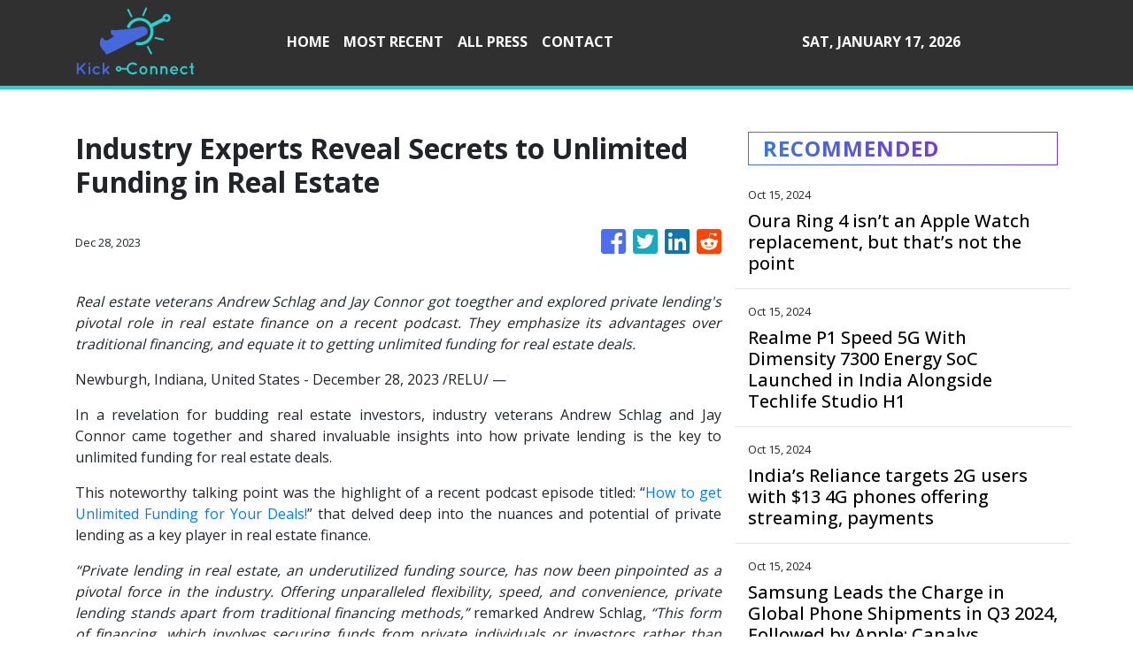

--- FILE ---
content_type: text/html
request_url: https://kickconnect.org/news/industry-experts-reveal-secrets-to-unlimited-funding-in-real-estate/460795
body_size: 889
content:
<!DOCTYPE html>
<html lang="en">
  <head>
    <meta charset="utf-8" />
    <title>Kick Connect</title>
    <base href="/" />
    <meta
      name="description"
      content="Kick Connect publishes a comprehensive overview of the latest news and theories on science & technology. We also report accurate news with a unique perspective on the world around us."
    />
    <meta name="viewport" content="width=device-width, initial-scale=1" />
    <link rel="icon" type="image/x-icon" href="favicon.ico" />
    <link href="https://fonts.googleapis.com/icon?family=Material+Icons" rel="stylesheet" />

    
    <meta property="og:title" content="Kick Connect" />
    <meta
      property="og:description"
      content="Kick Connect publishes a comprehensive overview of the latest news and theories on science & technology. We also report accurate news with a unique perspective on the world around us."
    />
    <meta property="og:image" content="assets/img/logo.png" />
    <meta property="article:publisher" content="Kick Connect" />
    <meta property="article:author" content="Kick Connect" />
    <meta property="twitter:card" content="summary" />
    <meta property="twitter:title" content="Kick Connect" />
    <meta
      property="twitter:description"
      content="Kick Connect publishes a comprehensive overview of the latest news and theories on science & technology. We also report accurate news with a unique perspective on the world around us."
    />
    <meta property="twitter:image" content="assets/img/logo.png" />

    <!-- Google Analytics -->
    <script>
      (function (i, s, o, g, r, a, m) {
        i['GoogleAnalyticsObject'] = r;
        (i[r] =
          i[r] ||
          function () {
            (i[r].q = i[r].q || []).push(arguments);
          }),
          (i[r].l = 1 * new Date());
        (a = s.createElement(o)), (m = s.getElementsByTagName(o)[0]);
        a.async = 1;
        a.src = g;
        m.parentNode.insertBefore(a, m);
      })(window, document, 'script', 'https://www.google-analytics.com/analytics.js', 'ga');
      ga('create', 'UA-97456795-41', 'auto');
      ga('send', 'pageview');
    </script>
  <link rel="stylesheet" href="styles.83e031b5ab7f2710d81a.css"></head>
  <body>
    <app-root></app-root>
  <script src="runtime-es2015.c4fb9f439d393f968314.js" type="module"></script><script src="runtime-es5.c4fb9f439d393f968314.js" nomodule defer></script><script src="polyfills-es5.341d48ffc88eaeae911d.js" nomodule defer></script><script src="polyfills-es2015.95bb65e853d2781ac3bd.js" type="module"></script><script src="scripts.e8829ccd3ea7681ddc31.js" defer></script><script src="main-es2015.47189053b0b986757517.js" type="module"></script><script src="main-es5.47189053b0b986757517.js" nomodule defer></script></body>
</html>
